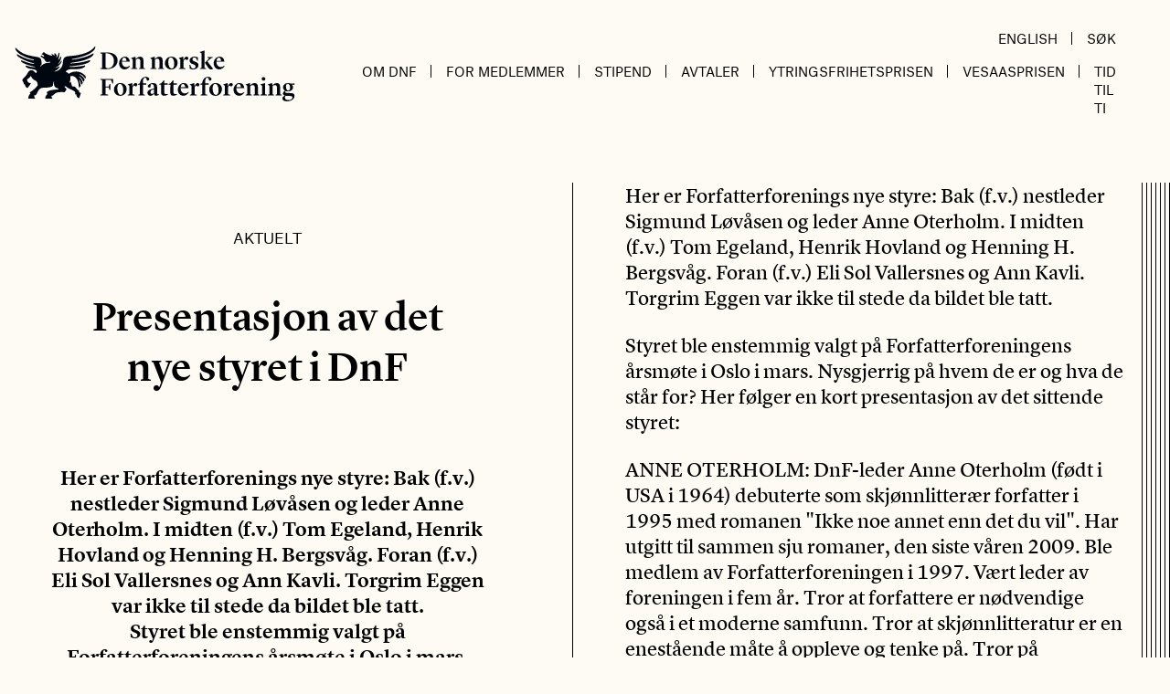

--- FILE ---
content_type: text/html; charset=UTF-8
request_url: https://www.forfatterforeningen.no/artikkel/presentasjon-av-det-nye-styret-i-dnf/
body_size: 15626
content:
<!doctype html>
<html lang="nb-NO">
<head>
	<meta charset="UTF-8">
	<meta name="viewport" content="width=device-width, initial-scale=1">
	<link rel="profile" href="https://gmpg.org/xfn/11">

	<script type="text/javascript" data-cookieconsent="ignore">
	window.dataLayer = window.dataLayer || [];

	function gtag() {
		dataLayer.push(arguments);
	}

	gtag("consent", "default", {
		ad_personalization: "denied",
		ad_storage: "denied",
		ad_user_data: "denied",
		analytics_storage: "denied",
		functionality_storage: "denied",
		personalization_storage: "denied",
		security_storage: "granted",
		wait_for_update: 500,
	});
	gtag("set", "ads_data_redaction", true);
	</script>
<script type="text/javascript"
		id="Cookiebot"
		src="https://consent.cookiebot.com/uc.js"
		data-implementation="wp"
		data-cbid="ffeb6b64-2d92-42b4-a6d4-9ed1639c1c0a"
						data-culture="NB"
				data-blockingmode="auto"
	></script>
<meta name='robots' content='index, follow, max-image-preview:large, max-snippet:-1, max-video-preview:-1' />
	<style>img:is([sizes="auto" i], [sizes^="auto," i]) { contain-intrinsic-size: 3000px 1500px }</style>
	
	<!-- This site is optimized with the Yoast SEO plugin v26.3 - https://yoast.com/wordpress/plugins/seo/ -->
	<title>Presentasjon av det nye styret i DnF - Den norske Forfatterforening</title>
	<link rel="canonical" href="https://www.forfatterforeningen.no/artikkel/presentasjon-av-det-nye-styret-i-dnf/" />
	<meta property="og:locale" content="nb_NO" />
	<meta property="og:type" content="article" />
	<meta property="og:title" content="Presentasjon av det nye styret i DnF - Den norske Forfatterforening" />
	<meta property="og:description" content="Her er Forfatterforenings nye styre: Bak (f.v.) nestleder Sigmund Løvåsen og leder Anne Oterholm. I midten (f.v.) Tom Egeland, Henrik Hovland og Henning H. Bergsvåg. Foran (f.v.) Eli Sol Vallersnes og Ann Kavli. Torgrim Eggen var ikke til stede da bildet ble tatt.  Styret ble enstemmig valgt på Forfatterforeningens årsmøte i Oslo i mars. Nysgjerrig på hvem de er og hva de står for? Her følger en kort presentasjon av det sittende styret:" />
	<meta property="og:url" content="https://www.forfatterforeningen.no/artikkel/presentasjon-av-det-nye-styret-i-dnf/" />
	<meta property="og:site_name" content="Den norske Forfatterforening" />
	<meta property="article:published_time" content="2010-05-30T16:56:50+00:00" />
	<meta property="og:image" content="http://www.forfatterforeningen.no/content/uploads/1970/01/dnfs_nye_styret_minus_torgrim_beskjaert.jpg" />
	<meta property="og:image:width" content="691" />
	<meta property="og:image:height" content="967" />
	<meta property="og:image:type" content="image/jpeg" />
	<meta name="author" content="Tom Egeland" />
	<meta name="twitter:card" content="summary_large_image" />
	<meta name="twitter:label1" content="Skrevet av" />
	<meta name="twitter:data1" content="Tom Egeland" />
	<meta name="twitter:label2" content="Ansl. lesetid" />
	<meta name="twitter:data2" content="4 minutter" />
	<script type="application/ld+json" class="yoast-schema-graph">{"@context":"https://schema.org","@graph":[{"@type":"WebPage","@id":"https://www.forfatterforeningen.no/artikkel/presentasjon-av-det-nye-styret-i-dnf/","url":"https://www.forfatterforeningen.no/artikkel/presentasjon-av-det-nye-styret-i-dnf/","name":"Presentasjon av det nye styret i DnF - Den norske Forfatterforening","isPartOf":{"@id":"https://www.forfatterforeningen.no/#website"},"primaryImageOfPage":{"@id":"https://www.forfatterforeningen.no/artikkel/presentasjon-av-det-nye-styret-i-dnf/#primaryimage"},"image":{"@id":"https://www.forfatterforeningen.no/artikkel/presentasjon-av-det-nye-styret-i-dnf/#primaryimage"},"thumbnailUrl":"https://www.forfatterforeningen.no/content/uploads/1970/01/dnfs_nye_styret_minus_torgrim_beskjaert.jpg","datePublished":"2010-05-30T16:56:50+00:00","author":{"@id":"https://www.forfatterforeningen.no/#/schema/person/f4c9fd4443ee91c705b224a87ec360a8"},"inLanguage":"nb-NO","potentialAction":[{"@type":"ReadAction","target":["https://www.forfatterforeningen.no/artikkel/presentasjon-av-det-nye-styret-i-dnf/"]}]},{"@type":"ImageObject","inLanguage":"nb-NO","@id":"https://www.forfatterforeningen.no/artikkel/presentasjon-av-det-nye-styret-i-dnf/#primaryimage","url":"https://www.forfatterforeningen.no/content/uploads/1970/01/dnfs_nye_styret_minus_torgrim_beskjaert.jpg","contentUrl":"https://www.forfatterforeningen.no/content/uploads/1970/01/dnfs_nye_styret_minus_torgrim_beskjaert.jpg","width":691,"height":967,"caption":"DnFs nye styret minus Torgrim beskjært"},{"@type":"WebSite","@id":"https://www.forfatterforeningen.no/#website","url":"https://www.forfatterforeningen.no/","name":"Den norske Forfatterforening","description":"Forfatter organisasjon","potentialAction":[{"@type":"SearchAction","target":{"@type":"EntryPoint","urlTemplate":"https://www.forfatterforeningen.no/?s={search_term_string}"},"query-input":{"@type":"PropertyValueSpecification","valueRequired":true,"valueName":"search_term_string"}}],"inLanguage":"nb-NO"},{"@type":"Person","@id":"https://www.forfatterforeningen.no/#/schema/person/f4c9fd4443ee91c705b224a87ec360a8","name":"Tom Egeland","image":{"@type":"ImageObject","inLanguage":"nb-NO","@id":"https://www.forfatterforeningen.no/#/schema/person/image/","url":"https://secure.gravatar.com/avatar/58955ee488000ca3be7b974274ce6cc23055a9221cfea893626aeb487b25c923?s=96&d=mm&r=g","contentUrl":"https://secure.gravatar.com/avatar/58955ee488000ca3be7b974274ce6cc23055a9221cfea893626aeb487b25c923?s=96&d=mm&r=g","caption":"Tom Egeland"},"url":"https://www.forfatterforeningen.no/artikkel/author/tom-egeland/"}]}</script>
	<!-- / Yoast SEO plugin. -->


<link rel='dns-prefetch' href='//www.googletagmanager.com' />
<script>
window._wpemojiSettings = {"baseUrl":"https:\/\/s.w.org\/images\/core\/emoji\/16.0.1\/72x72\/","ext":".png","svgUrl":"https:\/\/s.w.org\/images\/core\/emoji\/16.0.1\/svg\/","svgExt":".svg","source":{"concatemoji":"https:\/\/www.forfatterforeningen.no\/wp\/wp-includes\/js\/wp-emoji-release.min.js?ver=6.8.3"}};
/*! This file is auto-generated */
!function(s,n){var o,i,e;function c(e){try{var t={supportTests:e,timestamp:(new Date).valueOf()};sessionStorage.setItem(o,JSON.stringify(t))}catch(e){}}function p(e,t,n){e.clearRect(0,0,e.canvas.width,e.canvas.height),e.fillText(t,0,0);var t=new Uint32Array(e.getImageData(0,0,e.canvas.width,e.canvas.height).data),a=(e.clearRect(0,0,e.canvas.width,e.canvas.height),e.fillText(n,0,0),new Uint32Array(e.getImageData(0,0,e.canvas.width,e.canvas.height).data));return t.every(function(e,t){return e===a[t]})}function u(e,t){e.clearRect(0,0,e.canvas.width,e.canvas.height),e.fillText(t,0,0);for(var n=e.getImageData(16,16,1,1),a=0;a<n.data.length;a++)if(0!==n.data[a])return!1;return!0}function f(e,t,n,a){switch(t){case"flag":return n(e,"\ud83c\udff3\ufe0f\u200d\u26a7\ufe0f","\ud83c\udff3\ufe0f\u200b\u26a7\ufe0f")?!1:!n(e,"\ud83c\udde8\ud83c\uddf6","\ud83c\udde8\u200b\ud83c\uddf6")&&!n(e,"\ud83c\udff4\udb40\udc67\udb40\udc62\udb40\udc65\udb40\udc6e\udb40\udc67\udb40\udc7f","\ud83c\udff4\u200b\udb40\udc67\u200b\udb40\udc62\u200b\udb40\udc65\u200b\udb40\udc6e\u200b\udb40\udc67\u200b\udb40\udc7f");case"emoji":return!a(e,"\ud83e\udedf")}return!1}function g(e,t,n,a){var r="undefined"!=typeof WorkerGlobalScope&&self instanceof WorkerGlobalScope?new OffscreenCanvas(300,150):s.createElement("canvas"),o=r.getContext("2d",{willReadFrequently:!0}),i=(o.textBaseline="top",o.font="600 32px Arial",{});return e.forEach(function(e){i[e]=t(o,e,n,a)}),i}function t(e){var t=s.createElement("script");t.src=e,t.defer=!0,s.head.appendChild(t)}"undefined"!=typeof Promise&&(o="wpEmojiSettingsSupports",i=["flag","emoji"],n.supports={everything:!0,everythingExceptFlag:!0},e=new Promise(function(e){s.addEventListener("DOMContentLoaded",e,{once:!0})}),new Promise(function(t){var n=function(){try{var e=JSON.parse(sessionStorage.getItem(o));if("object"==typeof e&&"number"==typeof e.timestamp&&(new Date).valueOf()<e.timestamp+604800&&"object"==typeof e.supportTests)return e.supportTests}catch(e){}return null}();if(!n){if("undefined"!=typeof Worker&&"undefined"!=typeof OffscreenCanvas&&"undefined"!=typeof URL&&URL.createObjectURL&&"undefined"!=typeof Blob)try{var e="postMessage("+g.toString()+"("+[JSON.stringify(i),f.toString(),p.toString(),u.toString()].join(",")+"));",a=new Blob([e],{type:"text/javascript"}),r=new Worker(URL.createObjectURL(a),{name:"wpTestEmojiSupports"});return void(r.onmessage=function(e){c(n=e.data),r.terminate(),t(n)})}catch(e){}c(n=g(i,f,p,u))}t(n)}).then(function(e){for(var t in e)n.supports[t]=e[t],n.supports.everything=n.supports.everything&&n.supports[t],"flag"!==t&&(n.supports.everythingExceptFlag=n.supports.everythingExceptFlag&&n.supports[t]);n.supports.everythingExceptFlag=n.supports.everythingExceptFlag&&!n.supports.flag,n.DOMReady=!1,n.readyCallback=function(){n.DOMReady=!0}}).then(function(){return e}).then(function(){var e;n.supports.everything||(n.readyCallback(),(e=n.source||{}).concatemoji?t(e.concatemoji):e.wpemoji&&e.twemoji&&(t(e.twemoji),t(e.wpemoji)))}))}((window,document),window._wpemojiSettings);
</script>
<style id='wp-emoji-styles-inline-css'>

	img.wp-smiley, img.emoji {
		display: inline !important;
		border: none !important;
		box-shadow: none !important;
		height: 1em !important;
		width: 1em !important;
		margin: 0 0.07em !important;
		vertical-align: -0.1em !important;
		background: none !important;
		padding: 0 !important;
	}
</style>
<link rel='stylesheet' id='wp-block-library-css' href='https://www.forfatterforeningen.no/wp/wp-includes/css/dist/block-library/style.min.css?ver=6.8.3' media='all' />
<style id='classic-theme-styles-inline-css'>
/*! This file is auto-generated */
.wp-block-button__link{color:#fff;background-color:#32373c;border-radius:9999px;box-shadow:none;text-decoration:none;padding:calc(.667em + 2px) calc(1.333em + 2px);font-size:1.125em}.wp-block-file__button{background:#32373c;color:#fff;text-decoration:none}
</style>
<style id='global-styles-inline-css'>
:root{--wp--preset--aspect-ratio--square: 1;--wp--preset--aspect-ratio--4-3: 4/3;--wp--preset--aspect-ratio--3-4: 3/4;--wp--preset--aspect-ratio--3-2: 3/2;--wp--preset--aspect-ratio--2-3: 2/3;--wp--preset--aspect-ratio--16-9: 16/9;--wp--preset--aspect-ratio--9-16: 9/16;--wp--preset--gradient--vivid-cyan-blue-to-vivid-purple: linear-gradient(135deg,rgba(6,147,227,1) 0%,rgb(155,81,224) 100%);--wp--preset--gradient--light-green-cyan-to-vivid-green-cyan: linear-gradient(135deg,rgb(122,220,180) 0%,rgb(0,208,130) 100%);--wp--preset--gradient--luminous-vivid-amber-to-luminous-vivid-orange: linear-gradient(135deg,rgba(252,185,0,1) 0%,rgba(255,105,0,1) 100%);--wp--preset--gradient--luminous-vivid-orange-to-vivid-red: linear-gradient(135deg,rgba(255,105,0,1) 0%,rgb(207,46,46) 100%);--wp--preset--gradient--very-light-gray-to-cyan-bluish-gray: linear-gradient(135deg,rgb(238,238,238) 0%,rgb(169,184,195) 100%);--wp--preset--gradient--cool-to-warm-spectrum: linear-gradient(135deg,rgb(74,234,220) 0%,rgb(151,120,209) 20%,rgb(207,42,186) 40%,rgb(238,44,130) 60%,rgb(251,105,98) 80%,rgb(254,248,76) 100%);--wp--preset--gradient--blush-light-purple: linear-gradient(135deg,rgb(255,206,236) 0%,rgb(152,150,240) 100%);--wp--preset--gradient--blush-bordeaux: linear-gradient(135deg,rgb(254,205,165) 0%,rgb(254,45,45) 50%,rgb(107,0,62) 100%);--wp--preset--gradient--luminous-dusk: linear-gradient(135deg,rgb(255,203,112) 0%,rgb(199,81,192) 50%,rgb(65,88,208) 100%);--wp--preset--gradient--pale-ocean: linear-gradient(135deg,rgb(255,245,203) 0%,rgb(182,227,212) 50%,rgb(51,167,181) 100%);--wp--preset--gradient--electric-grass: linear-gradient(135deg,rgb(202,248,128) 0%,rgb(113,206,126) 100%);--wp--preset--gradient--midnight: linear-gradient(135deg,rgb(2,3,129) 0%,rgb(40,116,252) 100%);--wp--preset--font-size--small: 13px;--wp--preset--font-size--medium: 20px;--wp--preset--font-size--large: 36px;--wp--preset--font-size--x-large: 42px;--wp--preset--spacing--20: 0.44rem;--wp--preset--spacing--30: 0.67rem;--wp--preset--spacing--40: 1rem;--wp--preset--spacing--50: 1.5rem;--wp--preset--spacing--60: 2.25rem;--wp--preset--spacing--70: 3.38rem;--wp--preset--spacing--80: 5.06rem;--wp--preset--shadow--natural: 6px 6px 9px rgba(0, 0, 0, 0.2);--wp--preset--shadow--deep: 12px 12px 50px rgba(0, 0, 0, 0.4);--wp--preset--shadow--sharp: 6px 6px 0px rgba(0, 0, 0, 0.2);--wp--preset--shadow--outlined: 6px 6px 0px -3px rgba(255, 255, 255, 1), 6px 6px rgba(0, 0, 0, 1);--wp--preset--shadow--crisp: 6px 6px 0px rgba(0, 0, 0, 1);}:where(.is-layout-flex){gap: 0.5em;}:where(.is-layout-grid){gap: 0.5em;}body .is-layout-flex{display: flex;}.is-layout-flex{flex-wrap: wrap;align-items: center;}.is-layout-flex > :is(*, div){margin: 0;}body .is-layout-grid{display: grid;}.is-layout-grid > :is(*, div){margin: 0;}:where(.wp-block-columns.is-layout-flex){gap: 2em;}:where(.wp-block-columns.is-layout-grid){gap: 2em;}:where(.wp-block-post-template.is-layout-flex){gap: 1.25em;}:where(.wp-block-post-template.is-layout-grid){gap: 1.25em;}.has-vivid-cyan-blue-to-vivid-purple-gradient-background{background: var(--wp--preset--gradient--vivid-cyan-blue-to-vivid-purple) !important;}.has-light-green-cyan-to-vivid-green-cyan-gradient-background{background: var(--wp--preset--gradient--light-green-cyan-to-vivid-green-cyan) !important;}.has-luminous-vivid-amber-to-luminous-vivid-orange-gradient-background{background: var(--wp--preset--gradient--luminous-vivid-amber-to-luminous-vivid-orange) !important;}.has-luminous-vivid-orange-to-vivid-red-gradient-background{background: var(--wp--preset--gradient--luminous-vivid-orange-to-vivid-red) !important;}.has-very-light-gray-to-cyan-bluish-gray-gradient-background{background: var(--wp--preset--gradient--very-light-gray-to-cyan-bluish-gray) !important;}.has-cool-to-warm-spectrum-gradient-background{background: var(--wp--preset--gradient--cool-to-warm-spectrum) !important;}.has-blush-light-purple-gradient-background{background: var(--wp--preset--gradient--blush-light-purple) !important;}.has-blush-bordeaux-gradient-background{background: var(--wp--preset--gradient--blush-bordeaux) !important;}.has-luminous-dusk-gradient-background{background: var(--wp--preset--gradient--luminous-dusk) !important;}.has-pale-ocean-gradient-background{background: var(--wp--preset--gradient--pale-ocean) !important;}.has-electric-grass-gradient-background{background: var(--wp--preset--gradient--electric-grass) !important;}.has-midnight-gradient-background{background: var(--wp--preset--gradient--midnight) !important;}.has-small-font-size{font-size: var(--wp--preset--font-size--small) !important;}.has-medium-font-size{font-size: var(--wp--preset--font-size--medium) !important;}.has-large-font-size{font-size: var(--wp--preset--font-size--large) !important;}.has-x-large-font-size{font-size: var(--wp--preset--font-size--x-large) !important;}
:where(.wp-block-post-template.is-layout-flex){gap: 1.25em;}:where(.wp-block-post-template.is-layout-grid){gap: 1.25em;}
:where(.wp-block-columns.is-layout-flex){gap: 2em;}:where(.wp-block-columns.is-layout-grid){gap: 2em;}
:root :where(.wp-block-pullquote){font-size: 1.5em;line-height: 1.6;}
</style>
<link rel='stylesheet' id='wpa-css-css' href='https://www.forfatterforeningen.no/content/plugins/honeypot/includes/css/wpa.css?ver=2.3.04' media='all' />
<link rel='stylesheet' id='forfatterforeningen-stylesheet-css' href='https://www.forfatterforeningen.no/content/themes/forfatterforeningen/dist/index.css?ver=1.0.0' media='all' />
<link rel='stylesheet' id='microthemer-css' href='https://www.forfatterforeningen.no/content/micro-themes/active-styles.css?mts=140&#038;ver=6.8.3' media='all' />
<script src="https://www.forfatterforeningen.no/wp/wp-includes/js/jquery/jquery.min.js?ver=3.7.1" id="jquery-core-js"></script>
<script src="https://www.forfatterforeningen.no/wp/wp-includes/js/jquery/jquery-migrate.min.js?ver=3.4.1" id="jquery-migrate-js"></script>

<!-- Google tag (gtag.js) snippet added by Site Kit -->
<!-- Google Analytics snippet added by Site Kit -->
<script src="https://www.googletagmanager.com/gtag/js?id=GT-T5NM8N8" id="google_gtagjs-js" async></script>
<script id="google_gtagjs-js-after">
window.dataLayer = window.dataLayer || [];function gtag(){dataLayer.push(arguments);}
gtag("set","linker",{"domains":["www.forfatterforeningen.no"]});
gtag("js", new Date());
gtag("set", "developer_id.dZTNiMT", true);
gtag("config", "GT-T5NM8N8");
</script>
<link rel="https://api.w.org/" href="https://www.forfatterforeningen.no/wp-json/" /><link rel="alternate" title="JSON" type="application/json" href="https://www.forfatterforeningen.no/wp-json/wp/v2/posts/8539" /><link rel="EditURI" type="application/rsd+xml" title="RSD" href="https://www.forfatterforeningen.no/wp/xmlrpc.php?rsd" />
<meta name="generator" content="WordPress 6.8.3" />
<link rel='shortlink' href='https://www.forfatterforeningen.no/?p=8539' />
<link rel="alternate" title="oEmbed (JSON)" type="application/json+oembed" href="https://www.forfatterforeningen.no/wp-json/oembed/1.0/embed?url=https%3A%2F%2Fwww.forfatterforeningen.no%2Fartikkel%2Fpresentasjon-av-det-nye-styret-i-dnf%2F" />
<link rel="alternate" title="oEmbed (XML)" type="text/xml+oembed" href="https://www.forfatterforeningen.no/wp-json/oembed/1.0/embed?url=https%3A%2F%2Fwww.forfatterforeningen.no%2Fartikkel%2Fpresentasjon-av-det-nye-styret-i-dnf%2F&#038;format=xml" />
<meta name="generator" content="Site Kit by Google 1.170.0" /></head>

<body class="wp-singular post-template-default single single-post postid-8539 single-format-standard wp-theme-forfatterforeningen mt-8539 mt-post-presentasjon-av-det-nye-styret-i-dnf">

<div id="app" class="site container mx-auto">
    <a class="skip-link screen-reader-text" href="#primary">Hopp til innholdet</a>

    
	<header id="masthead" class="site-header grid grid-cols-8 pr-la md:flex md:justify-between items-center pt-6 pb-6 md:pb-16 font-sans">
		<div class="site-branding col-span-7 md:w-1/3">
							<p class="site-title"><a href="https://www.forfatterforeningen.no/" rel="home">Den norske Forfatterforening</a></p>
						</div><!-- .site-branding -->

        <div class="col-span-1 md:w-2/3 flex justify-end items-center md:items-end flex-col">
            <div class="main-navigation hidden md:flex items-end justify-end w-full">
                <ul id="utility-menu" class="hidden lg:flex"><li id="menu-item-16348" class="menu-item menu-item-type-post_type menu-item-object-page menu-item-16348"><a href="https://www.forfatterforeningen.no/english/">English</a></li>
<li id="menu-item-16387" class="menu-item menu-item-type-custom menu-item-object-custom menu-item-16387"><a href="https://www.forfatterforeningen.no/?s=">Søk</a></li>
</ul>            </div>

            <nav id="site-navigation" class="main-navigation flex items-center md:items-end justify-end w-full">
                
                <aeon-mobile-menu :initial='[{"ID":17222,"post_author":"1","post_date":"2025-08-06 12:55:45","post_date_gmt":"2020-12-03 12:16:14","post_content":"","post_title":"Om DnF","post_excerpt":"","post_status":"publish","comment_status":"closed","ping_status":"closed","post_password":"","post_name":"om-dnf","to_ping":"","pinged":"","post_modified":"2025-08-06 12:55:45","post_modified_gmt":"2025-08-06 10:55:45","post_content_filtered":"","post_parent":0,"guid":"http:\/\/www.forfatterforeningen.no\/?p=17222","menu_order":1,"post_type":"nav_menu_item","post_mime_type":"","comment_count":"0","filter":"raw","db_id":17222,"menu_item_parent":"0","object_id":"17222","object":"custom","type":"custom","type_label":"Tilpasset lenke","title":"Om DnF","url":"#","target":"","attr_title":"","description":"","classes":[""],"xfn":""},{"ID":17223,"post_author":"1","post_date":"2025-08-06 12:55:46","post_date_gmt":"2020-12-03 12:16:14","post_content":"","post_title":"Om foreningen","post_excerpt":"","post_status":"publish","comment_status":"closed","ping_status":"closed","post_password":"","post_name":"om-foreningen","to_ping":"","pinged":"","post_modified":"2025-08-06 12:55:46","post_modified_gmt":"2025-08-06 10:55:46","post_content_filtered":"","post_parent":0,"guid":"http:\/\/www.forfatterforeningen.no\/?p=17223","menu_order":2,"post_type":"nav_menu_item","post_mime_type":"","comment_count":"0","filter":"raw","db_id":17223,"menu_item_parent":"17222","object_id":"8013","object":"page","type":"post_type","type_label":"Side","url":"https:\/\/www.forfatterforeningen.no\/om-dnf\/","title":"Om foreningen","target":"","attr_title":"","description":"","classes":[""],"xfn":""},{"ID":17224,"post_author":"1","post_date":"2025-08-06 12:55:46","post_date_gmt":"2020-12-03 12:16:14","post_content":" ","post_title":"","post_excerpt":"","post_status":"publish","comment_status":"closed","ping_status":"closed","post_password":"","post_name":"17224","to_ping":"","pinged":"","post_modified":"2025-08-06 12:55:46","post_modified_gmt":"2025-08-06 10:55:46","post_content_filtered":"","post_parent":0,"guid":"http:\/\/www.forfatterforeningen.no\/?p=17224","menu_order":3,"post_type":"nav_menu_item","post_mime_type":"","comment_count":"0","filter":"raw","db_id":17224,"menu_item_parent":"17222","object_id":"17092","object":"page","type":"post_type","type_label":"Side","url":"https:\/\/www.forfatterforeningen.no\/medlemmer\/","title":"Medlemmer","target":"","attr_title":"","description":"","classes":[""],"xfn":""},{"ID":17226,"post_author":"1","post_date":"2025-08-06 12:55:46","post_date_gmt":"2020-12-03 12:17:47","post_content":" ","post_title":"","post_excerpt":"","post_status":"publish","comment_status":"closed","ping_status":"closed","post_password":"","post_name":"17226","to_ping":"","pinged":"","post_modified":"2025-08-06 12:55:46","post_modified_gmt":"2025-08-06 10:55:46","post_content_filtered":"","post_parent":0,"guid":"http:\/\/www.forfatterforeningen.no\/?p=17226","menu_order":4,"post_type":"nav_menu_item","post_mime_type":"","comment_count":"0","filter":"raw","db_id":17226,"menu_item_parent":"17222","object_id":"8016","object":"page","type":"post_type","type_label":"Side","url":"https:\/\/www.forfatterforeningen.no\/styret\/","title":"Styret","target":"","attr_title":"","description":"","classes":[""],"xfn":""},{"ID":17239,"post_author":"41","post_date":"2025-08-06 12:55:46","post_date_gmt":"2020-12-03 13:05:00","post_content":" ","post_title":"","post_excerpt":"","post_status":"publish","comment_status":"closed","ping_status":"closed","post_password":"","post_name":"17239","to_ping":"","pinged":"","post_modified":"2025-08-06 12:55:46","post_modified_gmt":"2025-08-06 10:55:46","post_content_filtered":"","post_parent":0,"guid":"http:\/\/www.forfatterforeningen.no\/?p=17239","menu_order":5,"post_type":"nav_menu_item","post_mime_type":"","comment_count":"0","filter":"raw","db_id":17239,"menu_item_parent":"17222","object_id":"8023","object":"page","type":"post_type","type_label":"Side","url":"https:\/\/www.forfatterforeningen.no\/det-litteraere-rad\/","title":"Det litter\u00e6re R\u00e5d","target":"","attr_title":"","description":"","classes":[""],"xfn":""},{"ID":17235,"post_author":"41","post_date":"2025-08-06 12:55:46","post_date_gmt":"2020-12-03 13:05:00","post_content":" ","post_title":"","post_excerpt":"","post_status":"publish","comment_status":"closed","ping_status":"closed","post_password":"","post_name":"17235","to_ping":"","pinged":"","post_modified":"2025-08-06 12:55:46","post_modified_gmt":"2025-08-06 10:55:46","post_content_filtered":"","post_parent":0,"guid":"http:\/\/www.forfatterforeningen.no\/?p=17235","menu_order":6,"post_type":"nav_menu_item","post_mime_type":"","comment_count":"0","filter":"raw","db_id":17235,"menu_item_parent":"17222","object_id":"8128","object":"page","type":"post_type","type_label":"Side","url":"https:\/\/www.forfatterforeningen.no\/opptakskomiteen\/","title":"Opptakskomiteen","target":"","attr_title":"","description":"","classes":[""],"xfn":""},{"ID":17236,"post_author":"41","post_date":"2025-08-06 12:55:46","post_date_gmt":"2020-12-03 13:05:00","post_content":" ","post_title":"","post_excerpt":"","post_status":"publish","comment_status":"closed","ping_status":"closed","post_password":"","post_name":"17236","to_ping":"","pinged":"","post_modified":"2025-08-06 12:55:46","post_modified_gmt":"2025-08-06 10:55:46","post_content_filtered":"","post_parent":0,"guid":"http:\/\/www.forfatterforeningen.no\/?p=17236","menu_order":7,"post_type":"nav_menu_item","post_mime_type":"","comment_count":"0","filter":"raw","db_id":17236,"menu_item_parent":"17222","object_id":"8029","object":"page","type":"post_type","type_label":"Side","url":"https:\/\/www.forfatterforeningen.no\/internasjonalt-utvalg\/","title":"Internasjonalt Utvalg","target":"","attr_title":"","description":"","classes":[""],"xfn":""},{"ID":28490,"post_author":"41","post_date":"2025-08-06 12:55:46","post_date_gmt":"2025-08-06 10:55:46","post_content":" ","post_title":"","post_excerpt":"","post_status":"publish","comment_status":"closed","ping_status":"closed","post_password":"","post_name":"28490","to_ping":"","pinged":"","post_modified":"2025-08-06 12:55:46","post_modified_gmt":"2025-08-06 10:55:46","post_content_filtered":"","post_parent":0,"guid":"https:\/\/www.forfatterforeningen.no\/?p=28490","menu_order":8,"post_type":"nav_menu_item","post_mime_type":"","comment_count":"0","filter":"raw","db_id":28490,"menu_item_parent":"17222","object_id":"28488","object":"page","type":"post_type","type_label":"Side","url":"https:\/\/www.forfatterforeningen.no\/fagkomiteen\/","title":"Fagkomiteen","target":"","attr_title":"","description":"","classes":[""],"xfn":""},{"ID":17253,"post_author":"41","post_date":"2025-08-06 12:55:46","post_date_gmt":"2020-12-03 13:26:23","post_content":" ","post_title":"","post_excerpt":"","post_status":"publish","comment_status":"closed","ping_status":"closed","post_password":"","post_name":"17253","to_ping":"","pinged":"","post_modified":"2025-08-06 12:55:46","post_modified_gmt":"2025-08-06 10:55:46","post_content_filtered":"","post_parent":0,"guid":"http:\/\/www.forfatterforeningen.no\/?p=17253","menu_order":9,"post_type":"nav_menu_item","post_mime_type":"","comment_count":"0","filter":"raw","db_id":17253,"menu_item_parent":"17222","object_id":"17251","object":"page","type":"post_type","type_label":"Side","url":"https:\/\/www.forfatterforeningen.no\/internasjonalt-arbeid\/","title":"Internasjonalt arbeid","target":"","attr_title":"","description":"","classes":[""],"xfn":""},{"ID":19447,"post_author":"41","post_date":"2025-08-06 12:55:46","post_date_gmt":"2021-08-18 08:55:24","post_content":" ","post_title":"","post_excerpt":"","post_status":"publish","comment_status":"closed","ping_status":"closed","post_password":"","post_name":"19447","to_ping":"","pinged":"","post_modified":"2025-08-06 12:55:46","post_modified_gmt":"2025-08-06 10:55:46","post_content_filtered":"","post_parent":0,"guid":"https:\/\/www.forfatterforeningen.no\/?p=19447","menu_order":10,"post_type":"nav_menu_item","post_mime_type":"","comment_count":"0","filter":"raw","db_id":19447,"menu_item_parent":"17222","object_id":"19445","object":"page","type":"post_type","type_label":"Side","url":"https:\/\/www.forfatterforeningen.no\/valgkomiteen\/","title":"Valgkomiteen","target":"","attr_title":"","description":"","classes":[""],"xfn":""},{"ID":17237,"post_author":"41","post_date":"2025-08-06 12:55:46","post_date_gmt":"2020-12-03 13:05:00","post_content":" ","post_title":"","post_excerpt":"","post_status":"publish","comment_status":"closed","ping_status":"closed","post_password":"","post_name":"17237","to_ping":"","pinged":"","post_modified":"2025-08-06 12:55:46","post_modified_gmt":"2025-08-06 10:55:46","post_content_filtered":"","post_parent":8013,"guid":"http:\/\/www.forfatterforeningen.no\/?p=17237","menu_order":11,"post_type":"nav_menu_item","post_mime_type":"","comment_count":"0","filter":"raw","db_id":17237,"menu_item_parent":"17222","object_id":"17231","object":"page","type":"post_type","type_label":"Side","url":"https:\/\/www.forfatterforeningen.no\/om-dnf\/politisk-arbeid\/","title":"Politisk arbeid","target":"","attr_title":"","description":"","classes":[""],"xfn":""},{"ID":25919,"post_author":"41","post_date":"2025-08-06 12:55:46","post_date_gmt":"2024-04-17 11:24:29","post_content":" ","post_title":"","post_excerpt":"","post_status":"publish","comment_status":"closed","ping_status":"closed","post_password":"","post_name":"25919","to_ping":"","pinged":"","post_modified":"2025-08-06 12:55:46","post_modified_gmt":"2025-08-06 10:55:46","post_content_filtered":"","post_parent":0,"guid":"https:\/\/www.forfatterforeningen.no\/?p=25919","menu_order":12,"post_type":"nav_menu_item","post_mime_type":"","comment_count":"0","filter":"raw","db_id":25919,"menu_item_parent":"17222","object_id":"64","object":"category","type":"taxonomy","type_label":"Kategori","url":"https:\/\/www.forfatterforeningen.no\/kategori\/lederbrev\/","title":"Lederbrev","target":"","attr_title":"","description":"","classes":[""],"xfn":""},{"ID":17281,"post_author":"41","post_date":"2025-08-06 12:55:46","post_date_gmt":"2020-12-04 13:03:03","post_content":" ","post_title":"","post_excerpt":"","post_status":"publish","comment_status":"closed","ping_status":"closed","post_password":"","post_name":"17281","to_ping":"","pinged":"","post_modified":"2025-08-06 12:55:46","post_modified_gmt":"2025-08-06 10:55:46","post_content_filtered":"","post_parent":0,"guid":"http:\/\/www.forfatterforeningen.no\/?p=17281","menu_order":13,"post_type":"nav_menu_item","post_mime_type":"","comment_count":"0","filter":"raw","db_id":17281,"menu_item_parent":"17222","object_id":"17279","object":"page","type":"post_type","type_label":"Side","url":"https:\/\/www.forfatterforeningen.no\/vedtekter-2\/","title":"Vedtekter","target":"","attr_title":"","description":"","classes":[""],"xfn":""},{"ID":17238,"post_author":"41","post_date":"2025-08-06 12:55:46","post_date_gmt":"2020-12-03 13:05:00","post_content":" ","post_title":"","post_excerpt":"","post_status":"publish","comment_status":"closed","ping_status":"closed","post_password":"","post_name":"17238","to_ping":"","pinged":"","post_modified":"2025-08-06 12:55:46","post_modified_gmt":"2025-08-06 10:55:46","post_content_filtered":"","post_parent":0,"guid":"http:\/\/www.forfatterforeningen.no\/?p=17238","menu_order":14,"post_type":"nav_menu_item","post_mime_type":"","comment_count":"0","filter":"raw","db_id":17238,"menu_item_parent":"17222","object_id":"8121","object":"page","type":"post_type","type_label":"Side","url":"https:\/\/www.forfatterforeningen.no\/publikasjoner\/","title":"Publikasjoner","target":"","attr_title":"","description":"","classes":[""],"xfn":""},{"ID":16363,"post_author":"1","post_date":"2025-08-06 12:55:46","post_date_gmt":"2020-11-19 11:11:08","post_content":"","post_title":"For medlemmer","post_excerpt":"","post_status":"publish","comment_status":"closed","ping_status":"closed","post_password":"","post_name":"for-medlemmer","to_ping":"","pinged":"","post_modified":"2025-08-06 12:55:46","post_modified_gmt":"2025-08-06 10:55:46","post_content_filtered":"","post_parent":0,"guid":"http:\/\/www.forfatterforeningen.no\/?p=16363","menu_order":15,"post_type":"nav_menu_item","post_mime_type":"","comment_count":"0","filter":"raw","db_id":16363,"menu_item_parent":"0","object_id":"16363","object":"custom","type":"custom","type_label":"Tilpasset lenke","title":"For medlemmer","url":"#","target":"","attr_title":"","description":"","classes":[""],"xfn":""},{"ID":17242,"post_author":"41","post_date":"2025-08-06 12:55:46","post_date_gmt":"2020-12-03 13:10:09","post_content":" ","post_title":"","post_excerpt":"","post_status":"publish","comment_status":"closed","ping_status":"closed","post_password":"","post_name":"17242","to_ping":"","pinged":"","post_modified":"2025-08-06 12:55:46","post_modified_gmt":"2025-08-06 10:55:46","post_content_filtered":"","post_parent":0,"guid":"http:\/\/www.forfatterforeningen.no\/?p=17242","menu_order":16,"post_type":"nav_menu_item","post_mime_type":"","comment_count":"0","filter":"raw","db_id":17242,"menu_item_parent":"16363","object_id":"17240","object":"page","type":"post_type","type_label":"Side","url":"https:\/\/www.forfatterforeningen.no\/arrangementer\/","title":"Arrangementer","target":"","attr_title":"","description":"","classes":[""],"xfn":""},{"ID":17247,"post_author":"41","post_date":"2025-08-06 12:55:46","post_date_gmt":"2020-12-03 13:17:21","post_content":" ","post_title":"","post_excerpt":"","post_status":"publish","comment_status":"closed","ping_status":"closed","post_password":"","post_name":"17247","to_ping":"","pinged":"","post_modified":"2025-08-06 12:55:46","post_modified_gmt":"2025-08-06 10:55:46","post_content_filtered":"","post_parent":0,"guid":"http:\/\/www.forfatterforeningen.no\/?p=17247","menu_order":17,"post_type":"nav_menu_item","post_mime_type":"","comment_count":"0","filter":"raw","db_id":17247,"menu_item_parent":"16363","object_id":"17243","object":"page","type":"post_type","type_label":"Side","url":"https:\/\/www.forfatterforeningen.no\/skriveplasser-og-forfatterboliger\/","title":"Skriveplasser og forfatterboliger","target":"","attr_title":"","description":"","classes":[""],"xfn":""},{"ID":17248,"post_author":"41","post_date":"2025-08-06 12:55:46","post_date_gmt":"2020-12-03 13:17:21","post_content":" ","post_title":"","post_excerpt":"","post_status":"publish","comment_status":"closed","ping_status":"closed","post_password":"","post_name":"17248","to_ping":"","pinged":"","post_modified":"2025-08-06 12:55:46","post_modified_gmt":"2025-08-06 10:55:46","post_content_filtered":"","post_parent":0,"guid":"http:\/\/www.forfatterforeningen.no\/?p=17248","menu_order":18,"post_type":"nav_menu_item","post_mime_type":"","comment_count":"0","filter":"raw","db_id":17248,"menu_item_parent":"16363","object_id":"17245","object":"page","type":"post_type","type_label":"Side","url":"https:\/\/www.forfatterforeningen.no\/rettigheter-og-retningslinjer\/","title":"Sosiale rettigheter, skatt og \u00f8konomi","target":"","attr_title":"","description":"","classes":[""],"xfn":""},{"ID":17983,"post_author":"41","post_date":"2025-08-06 12:55:46","post_date_gmt":"2021-01-05 10:24:15","post_content":" ","post_title":"","post_excerpt":"","post_status":"publish","comment_status":"closed","ping_status":"closed","post_password":"","post_name":"17983","to_ping":"","pinged":"","post_modified":"2025-08-06 12:55:46","post_modified_gmt":"2025-08-06 10:55:46","post_content_filtered":"","post_parent":0,"guid":"http:\/\/www.forfatterforeningen.no\/?p=17983","menu_order":19,"post_type":"nav_menu_item","post_mime_type":"","comment_count":"0","filter":"raw","db_id":17983,"menu_item_parent":"16363","object_id":"17977","object":"page","type":"post_type","type_label":"Side","url":"https:\/\/www.forfatterforeningen.no\/seksuell-trakassering\/","title":"Seksuell trakassering","target":"","attr_title":"","description":"","classes":[""],"xfn":""},{"ID":20289,"post_author":"41","post_date":"2025-08-06 12:55:46","post_date_gmt":"2021-12-13 10:36:22","post_content":" ","post_title":"","post_excerpt":"","post_status":"publish","comment_status":"closed","ping_status":"closed","post_password":"","post_name":"20289","to_ping":"","pinged":"","post_modified":"2025-08-06 12:55:46","post_modified_gmt":"2025-08-06 10:55:46","post_content_filtered":"","post_parent":0,"guid":"https:\/\/www.forfatterforeningen.no\/?p=20289","menu_order":20,"post_type":"nav_menu_item","post_mime_type":"","comment_count":"0","filter":"raw","db_id":20289,"menu_item_parent":"16363","object_id":"20287","object":"page","type":"post_type","type_label":"Side","url":"https:\/\/www.forfatterforeningen.no\/solidaritetsfondet\/","title":"Solidaritetsfondet","target":"","attr_title":"","description":"","classes":[""],"xfn":""},{"ID":21055,"post_author":"41","post_date":"2025-08-06 12:55:46","post_date_gmt":"2022-05-23 08:48:54","post_content":" ","post_title":"","post_excerpt":"","post_status":"publish","comment_status":"closed","ping_status":"closed","post_password":"","post_name":"21055","to_ping":"","pinged":"","post_modified":"2025-08-06 12:55:46","post_modified_gmt":"2025-08-06 10:55:46","post_content_filtered":"","post_parent":0,"guid":"https:\/\/www.forfatterforeningen.no\/?p=21055","menu_order":21,"post_type":"nav_menu_item","post_mime_type":"","comment_count":"0","filter":"raw","db_id":21055,"menu_item_parent":"16363","object_id":"21052","object":"page","type":"post_type","type_label":"Side","url":"https:\/\/www.forfatterforeningen.no\/forkortelser-og-forklaringer\/","title":"Forkortelser og forklaringer","target":"","attr_title":"","description":"","classes":[""],"xfn":""},{"ID":21061,"post_author":"41","post_date":"2025-08-06 12:55:46","post_date_gmt":"2022-05-25 11:29:08","post_content":" ","post_title":"","post_excerpt":"","post_status":"publish","comment_status":"closed","ping_status":"closed","post_password":"","post_name":"21061","to_ping":"","pinged":"","post_modified":"2025-08-06 12:55:46","post_modified_gmt":"2025-08-06 10:55:46","post_content_filtered":"","post_parent":0,"guid":"https:\/\/www.forfatterforeningen.no\/?p=21061","menu_order":22,"post_type":"nav_menu_item","post_mime_type":"","comment_count":"0","filter":"raw","db_id":21061,"menu_item_parent":"16363","object_id":"21059","object":"page","type":"post_type","type_label":"Side","url":"https:\/\/www.forfatterforeningen.no\/viktige-datoer\/","title":"Viktige datoer","target":"","attr_title":"","description":"","classes":[""],"xfn":""},{"ID":25773,"post_author":"1","post_date":"2025-08-06 12:55:46","post_date_gmt":"2024-04-11 08:43:17","post_content":" ","post_title":"","post_excerpt":"","post_status":"publish","comment_status":"closed","ping_status":"closed","post_password":"","post_name":"25773","to_ping":"","pinged":"","post_modified":"2025-08-06 12:55:46","post_modified_gmt":"2025-08-06 10:55:46","post_content_filtered":"","post_parent":0,"guid":"https:\/\/www.forfatterforeningen.no\/?p=25773","menu_order":23,"post_type":"nav_menu_item","post_mime_type":"","comment_count":"0","filter":"raw","db_id":25773,"menu_item_parent":"16363","object_id":"54","object":"category","type":"taxonomy","type_label":"Kategori","url":"https:\/\/www.forfatterforeningen.no\/kategori\/mot-medlemmer\/","title":"M\u00f8t nye medlemmer","target":"","attr_title":"","description":"","classes":[""],"xfn":""},{"ID":25780,"post_author":"41","post_date":"2025-08-06 12:55:46","post_date_gmt":"2024-04-11 10:53:08","post_content":" ","post_title":"","post_excerpt":"","post_status":"publish","comment_status":"closed","ping_status":"closed","post_password":"","post_name":"25780","to_ping":"","pinged":"","post_modified":"2025-08-06 12:55:46","post_modified_gmt":"2025-08-06 10:55:46","post_content_filtered":"","post_parent":0,"guid":"https:\/\/www.forfatterforeningen.no\/?p=25780","menu_order":24,"post_type":"nav_menu_item","post_mime_type":"","comment_count":"0","filter":"raw","db_id":25780,"menu_item_parent":"16363","object_id":"63","object":"category","type":"taxonomy","type_label":"Kategori","url":"https:\/\/www.forfatterforeningen.no\/kategori\/skriverommet\/","title":"Skriverommet","target":"","attr_title":"","description":"","classes":[""],"xfn":""},{"ID":17706,"post_author":"1","post_date":"2025-08-06 12:55:46","post_date_gmt":"2020-12-11 12:07:28","post_content":"","post_title":"Stipend","post_excerpt":"","post_status":"publish","comment_status":"closed","ping_status":"closed","post_password":"","post_name":"stipend","to_ping":"","pinged":"","post_modified":"2025-08-06 12:55:46","post_modified_gmt":"2025-08-06 10:55:46","post_content_filtered":"","post_parent":0,"guid":"http:\/\/www.forfatterforeningen.no\/?p=17706","menu_order":25,"post_type":"nav_menu_item","post_mime_type":"","comment_count":"0","filter":"raw","db_id":17706,"menu_item_parent":"0","object_id":"17706","object":"custom","type":"custom","type_label":"Tilpasset lenke","title":"Stipend","url":"#","target":"","attr_title":"","description":"","classes":[""],"xfn":""},{"ID":17258,"post_author":"41","post_date":"2025-08-06 12:55:46","post_date_gmt":"2020-12-04 09:31:47","post_content":" ","post_title":"","post_excerpt":"","post_status":"publish","comment_status":"closed","ping_status":"closed","post_password":"","post_name":"17258","to_ping":"","pinged":"","post_modified":"2025-08-06 12:55:46","post_modified_gmt":"2025-08-06 10:55:46","post_content_filtered":"","post_parent":0,"guid":"http:\/\/www.forfatterforeningen.no\/?p=17258","menu_order":26,"post_type":"nav_menu_item","post_mime_type":"","comment_count":"0","filter":"raw","db_id":17258,"menu_item_parent":"17706","object_id":"17256","object":"page","type":"post_type","type_label":"Side","url":"https:\/\/www.forfatterforeningen.no\/aktuelle-utlysninger\/","title":"Aktuelle utlysninger","target":"","attr_title":"","description":"","classes":[""],"xfn":""},{"ID":17261,"post_author":"41","post_date":"2025-08-06 12:55:46","post_date_gmt":"2020-12-04 09:50:26","post_content":" ","post_title":"","post_excerpt":"","post_status":"publish","comment_status":"closed","ping_status":"closed","post_password":"","post_name":"17261","to_ping":"","pinged":"","post_modified":"2025-08-06 12:55:46","post_modified_gmt":"2025-08-06 10:55:46","post_content_filtered":"","post_parent":0,"guid":"http:\/\/www.forfatterforeningen.no\/?p=17261","menu_order":27,"post_type":"nav_menu_item","post_mime_type":"","comment_count":"0","filter":"raw","db_id":17261,"menu_item_parent":"17706","object_id":"17259","object":"page","type":"post_type","type_label":"Side","url":"https:\/\/www.forfatterforeningen.no\/oversikt-stipend\/","title":"Oversikt stipend","target":"","attr_title":"","description":"","classes":[""],"xfn":""},{"ID":16365,"post_author":"1","post_date":"2025-08-06 12:55:46","post_date_gmt":"2020-11-19 11:11:08","post_content":" ","post_title":"","post_excerpt":"","post_status":"publish","comment_status":"closed","ping_status":"closed","post_password":"","post_name":"16365","to_ping":"","pinged":"","post_modified":"2025-08-06 12:55:46","post_modified_gmt":"2025-08-06 10:55:46","post_content_filtered":"","post_parent":0,"guid":"http:\/\/www.forfatterforeningen.no\/?p=16365","menu_order":28,"post_type":"nav_menu_item","post_mime_type":"","comment_count":"0","filter":"raw","db_id":16365,"menu_item_parent":"0","object_id":"8040","object":"page","type":"post_type","type_label":"Side","url":"https:\/\/www.forfatterforeningen.no\/avtaler\/","title":"Avtaler","target":"","attr_title":"","description":"","classes":[""],"xfn":""},{"ID":16366,"post_author":"1","post_date":"2025-08-06 12:55:46","post_date_gmt":"2020-11-19 11:11:08","post_content":"","post_title":"Ytringsfrihetsprisen","post_excerpt":"","post_status":"publish","comment_status":"closed","ping_status":"closed","post_password":"","post_name":"ytringsfrihetsprisen","to_ping":"","pinged":"","post_modified":"2025-08-06 12:55:46","post_modified_gmt":"2025-08-06 10:55:46","post_content_filtered":"","post_parent":0,"guid":"http:\/\/www.forfatterforeningen.no\/?p=16366","menu_order":29,"post_type":"nav_menu_item","post_mime_type":"","comment_count":"0","filter":"raw","db_id":16366,"menu_item_parent":"0","object_id":"16366","object":"custom","type":"custom","type_label":"Tilpasset lenke","title":"Ytringsfrihetsprisen","url":"#","target":"","attr_title":"","description":"","classes":[""],"xfn":""},{"ID":17255,"post_author":"41","post_date":"2025-08-06 12:55:46","post_date_gmt":"2020-12-03 13:26:23","post_content":" ","post_title":"","post_excerpt":"","post_status":"publish","comment_status":"closed","ping_status":"closed","post_password":"","post_name":"17255","to_ping":"","pinged":"","post_modified":"2025-08-06 12:55:46","post_modified_gmt":"2025-08-06 10:55:46","post_content_filtered":"","post_parent":0,"guid":"http:\/\/www.forfatterforeningen.no\/?p=17255","menu_order":30,"post_type":"nav_menu_item","post_mime_type":"","comment_count":"0","filter":"raw","db_id":17255,"menu_item_parent":"16366","object_id":"17249","object":"page","type":"post_type","type_label":"Side","url":"https:\/\/www.forfatterforeningen.no\/om-ytringsfrihetprisen\/","title":"Om Ytringsfrihetprisen","target":"","attr_title":"","description":"","classes":[""],"xfn":""},{"ID":25115,"post_author":"41","post_date":"2025-08-06 12:55:46","post_date_gmt":"2024-01-25 13:47:19","post_content":" ","post_title":"","post_excerpt":"","post_status":"publish","comment_status":"closed","ping_status":"closed","post_password":"","post_name":"25115","to_ping":"","pinged":"","post_modified":"2025-08-06 12:55:46","post_modified_gmt":"2025-08-06 10:55:46","post_content_filtered":"","post_parent":0,"guid":"https:\/\/www.forfatterforeningen.no\/?p=25115","menu_order":31,"post_type":"nav_menu_item","post_mime_type":"","comment_count":"0","filter":"raw","db_id":25115,"menu_item_parent":"16366","object_id":"25112","object":"page","type":"post_type","type_label":"Side","url":"https:\/\/www.forfatterforeningen.no\/historikk-ytringsfrihetsprisen\/","title":"Historikk Ytringsfrihetsprisen","target":"","attr_title":"","description":"","classes":[""],"xfn":""},{"ID":25119,"post_author":"41","post_date":"2025-08-06 12:55:46","post_date_gmt":"2024-01-25 14:00:08","post_content":" ","post_title":"","post_excerpt":"","post_status":"publish","comment_status":"closed","ping_status":"closed","post_password":"","post_name":"25119","to_ping":"","pinged":"","post_modified":"2025-08-06 12:55:46","post_modified_gmt":"2025-08-06 10:55:46","post_content_filtered":"","post_parent":0,"guid":"https:\/\/www.forfatterforeningen.no\/?p=25119","menu_order":32,"post_type":"nav_menu_item","post_mime_type":"","comment_count":"0","filter":"raw","db_id":25119,"menu_item_parent":"16366","object_id":"25116","object":"page","type":"post_type","type_label":"Side","url":"https:\/\/www.forfatterforeningen.no\/intervjuer-tidligere-vinnere\/","title":"Intervjuer tidligere vinnere","target":"","attr_title":"","description":"","classes":[""],"xfn":""},{"ID":17457,"post_author":"41","post_date":"2025-08-06 12:55:46","post_date_gmt":"2020-12-08 14:21:21","post_content":" ","post_title":"","post_excerpt":"","post_status":"publish","comment_status":"closed","ping_status":"closed","post_password":"","post_name":"17457","to_ping":"","pinged":"","post_modified":"2025-08-06 12:55:46","post_modified_gmt":"2025-08-06 10:55:46","post_content_filtered":"","post_parent":0,"guid":"http:\/\/www.forfatterforeningen.no\/?p=17457","menu_order":33,"post_type":"nav_menu_item","post_mime_type":"","comment_count":"0","filter":"raw","db_id":17457,"menu_item_parent":"0","object_id":"17455","object":"page","type":"post_type","type_label":"Side","url":"https:\/\/www.forfatterforeningen.no\/vesaasprisen\/","title":"Vesaasprisen","target":"","attr_title":"","description":"","classes":[""],"xfn":""},{"ID":27474,"post_author":"41","post_date":"2025-08-06 12:55:46","post_date_gmt":"2025-01-28 14:10:20","post_content":" ","post_title":"","post_excerpt":"","post_status":"publish","comment_status":"closed","ping_status":"closed","post_password":"","post_name":"27474","to_ping":"","pinged":"","post_modified":"2025-08-06 12:55:46","post_modified_gmt":"2025-08-06 10:55:46","post_content_filtered":"","post_parent":0,"guid":"https:\/\/www.forfatterforeningen.no\/?p=27474","menu_order":34,"post_type":"nav_menu_item","post_mime_type":"","comment_count":"0","filter":"raw","db_id":27474,"menu_item_parent":"0","object_id":"27453","object":"page","type":"post_type","type_label":"Side","url":"https:\/\/www.forfatterforeningen.no\/tid-til-ti\/","title":"Tid til ti","target":"","attr_title":"","description":"","classes":[""],"xfn":""},{"ID":16348,"post_author":"1","post_date":"2020-11-11 16:05:27","post_date_gmt":"2020-11-11 16:05:27","post_content":" ","post_title":"","post_excerpt":"","post_status":"publish","comment_status":"closed","ping_status":"closed","post_password":"","post_name":"16348","to_ping":"","pinged":"","post_modified":"2020-12-14 23:40:16","post_modified_gmt":"2020-12-14 22:40:16","post_content_filtered":"","post_parent":0,"guid":"http:\/\/localhost:8097\/?p=16348","menu_order":1,"post_type":"nav_menu_item","post_mime_type":"","comment_count":"0","filter":"raw","db_id":16348,"menu_item_parent":"0","object_id":"8034","object":"page","type":"post_type","type_label":"Side","url":"https:\/\/www.forfatterforeningen.no\/english\/","title":"English","target":"","attr_title":"","description":"","classes":[""],"xfn":""},{"ID":16387,"post_author":"1","post_date":"2020-11-20 09:26:47","post_date_gmt":"2020-11-20 08:26:47","post_content":"","post_title":"S\u00f8k","post_excerpt":"","post_status":"publish","comment_status":"closed","ping_status":"closed","post_password":"","post_name":"sok","to_ping":"","pinged":"","post_modified":"2020-12-14 23:40:16","post_modified_gmt":"2020-12-14 22:40:16","post_content_filtered":"","post_parent":0,"guid":"http:\/\/www.forfatterforeningen.no\/2020\/11\/20\/sok\/","menu_order":2,"post_type":"nav_menu_item","post_mime_type":"","comment_count":"0","filter":"raw","db_id":16387,"menu_item_parent":"0","object_id":"16387","object":"custom","type":"custom","type_label":"Tilpasset lenke","title":"S\u00f8k","url":"https:\/\/www.forfatterforeningen.no\/?s=","target":"","attr_title":"","description":"","classes":[""],"xfn":""}]' class="lg:hidden"></aeon-mobile-menu>
                                <ul id="primary-menu" class="hidden lg:flex"><li id="menu-item-17222" class="menu-item menu-item-type-custom menu-item-object-custom menu-item-has-children menu-item-17222"><a href="#">Om DnF</a>
<ul class="sub-menu">
	<li id="menu-item-17223" class="menu-item menu-item-type-post_type menu-item-object-page menu-item-17223"><a href="https://www.forfatterforeningen.no/om-dnf/">Om foreningen</a></li>
	<li id="menu-item-17224" class="menu-item menu-item-type-post_type menu-item-object-page menu-item-17224"><a href="https://www.forfatterforeningen.no/medlemmer/">Medlemmer</a></li>
	<li id="menu-item-17226" class="menu-item menu-item-type-post_type menu-item-object-page menu-item-17226"><a href="https://www.forfatterforeningen.no/styret/">Styret</a></li>
	<li id="menu-item-17239" class="menu-item menu-item-type-post_type menu-item-object-page menu-item-17239"><a href="https://www.forfatterforeningen.no/det-litteraere-rad/">Det litterære Råd</a></li>
	<li id="menu-item-17235" class="menu-item menu-item-type-post_type menu-item-object-page menu-item-17235"><a href="https://www.forfatterforeningen.no/opptakskomiteen/">Opptakskomiteen</a></li>
	<li id="menu-item-17236" class="menu-item menu-item-type-post_type menu-item-object-page menu-item-17236"><a href="https://www.forfatterforeningen.no/internasjonalt-utvalg/">Internasjonalt Utvalg</a></li>
	<li id="menu-item-28490" class="menu-item menu-item-type-post_type menu-item-object-page menu-item-28490"><a href="https://www.forfatterforeningen.no/fagkomiteen/">Fagkomiteen</a></li>
	<li id="menu-item-17253" class="menu-item menu-item-type-post_type menu-item-object-page menu-item-17253"><a href="https://www.forfatterforeningen.no/internasjonalt-arbeid/">Internasjonalt arbeid</a></li>
	<li id="menu-item-19447" class="menu-item menu-item-type-post_type menu-item-object-page menu-item-19447"><a href="https://www.forfatterforeningen.no/valgkomiteen/">Valgkomiteen</a></li>
	<li id="menu-item-17237" class="menu-item menu-item-type-post_type menu-item-object-page menu-item-17237"><a href="https://www.forfatterforeningen.no/om-dnf/politisk-arbeid/">Politisk arbeid</a></li>
	<li id="menu-item-25919" class="menu-item menu-item-type-taxonomy menu-item-object-category menu-item-25919"><a href="https://www.forfatterforeningen.no/kategori/lederbrev/">Lederbrev</a></li>
	<li id="menu-item-17281" class="menu-item menu-item-type-post_type menu-item-object-page menu-item-17281"><a href="https://www.forfatterforeningen.no/vedtekter-2/">Vedtekter</a></li>
	<li id="menu-item-17238" class="menu-item menu-item-type-post_type menu-item-object-page menu-item-17238"><a href="https://www.forfatterforeningen.no/publikasjoner/">Publikasjoner</a></li>
</ul>
</li>
<li id="menu-item-16363" class="menu-item menu-item-type-custom menu-item-object-custom menu-item-has-children menu-item-16363"><a href="#">For medlemmer</a>
<ul class="sub-menu">
	<li id="menu-item-17242" class="menu-item menu-item-type-post_type menu-item-object-page menu-item-17242"><a href="https://www.forfatterforeningen.no/arrangementer/">Arrangementer</a></li>
	<li id="menu-item-17247" class="menu-item menu-item-type-post_type menu-item-object-page menu-item-17247"><a href="https://www.forfatterforeningen.no/skriveplasser-og-forfatterboliger/">Skriveplasser og forfatterboliger</a></li>
	<li id="menu-item-17248" class="menu-item menu-item-type-post_type menu-item-object-page menu-item-17248"><a href="https://www.forfatterforeningen.no/rettigheter-og-retningslinjer/">Sosiale rettigheter, skatt og økonomi</a></li>
	<li id="menu-item-17983" class="menu-item menu-item-type-post_type menu-item-object-page menu-item-17983"><a href="https://www.forfatterforeningen.no/seksuell-trakassering/">Seksuell trakassering</a></li>
	<li id="menu-item-20289" class="menu-item menu-item-type-post_type menu-item-object-page menu-item-20289"><a href="https://www.forfatterforeningen.no/solidaritetsfondet/">Solidaritetsfondet</a></li>
	<li id="menu-item-21055" class="menu-item menu-item-type-post_type menu-item-object-page menu-item-21055"><a href="https://www.forfatterforeningen.no/forkortelser-og-forklaringer/">Forkortelser og forklaringer</a></li>
	<li id="menu-item-21061" class="menu-item menu-item-type-post_type menu-item-object-page menu-item-21061"><a href="https://www.forfatterforeningen.no/viktige-datoer/">Viktige datoer</a></li>
	<li id="menu-item-25773" class="menu-item menu-item-type-taxonomy menu-item-object-category menu-item-25773"><a href="https://www.forfatterforeningen.no/kategori/mot-medlemmer/">Møt nye medlemmer</a></li>
	<li id="menu-item-25780" class="menu-item menu-item-type-taxonomy menu-item-object-category menu-item-25780"><a href="https://www.forfatterforeningen.no/kategori/skriverommet/">Skriverommet</a></li>
</ul>
</li>
<li id="menu-item-17706" class="menu-item menu-item-type-custom menu-item-object-custom menu-item-has-children menu-item-17706"><a href="#">Stipend</a>
<ul class="sub-menu">
	<li id="menu-item-17258" class="menu-item menu-item-type-post_type menu-item-object-page menu-item-17258"><a href="https://www.forfatterforeningen.no/aktuelle-utlysninger/">Aktuelle utlysninger</a></li>
	<li id="menu-item-17261" class="menu-item menu-item-type-post_type menu-item-object-page menu-item-17261"><a href="https://www.forfatterforeningen.no/oversikt-stipend/">Oversikt stipend</a></li>
</ul>
</li>
<li id="menu-item-16365" class="menu-item menu-item-type-post_type menu-item-object-page menu-item-16365"><a href="https://www.forfatterforeningen.no/avtaler/">Avtaler</a></li>
<li id="menu-item-16366" class="menu-item menu-item-type-custom menu-item-object-custom menu-item-has-children menu-item-16366"><a href="#">Ytringsfrihetsprisen</a>
<ul class="sub-menu">
	<li id="menu-item-17255" class="menu-item menu-item-type-post_type menu-item-object-page menu-item-17255"><a href="https://www.forfatterforeningen.no/om-ytringsfrihetprisen/">Om Ytringsfrihetprisen</a></li>
	<li id="menu-item-25115" class="menu-item menu-item-type-post_type menu-item-object-page menu-item-25115"><a href="https://www.forfatterforeningen.no/historikk-ytringsfrihetsprisen/">Historikk Ytringsfrihetsprisen</a></li>
	<li id="menu-item-25119" class="menu-item menu-item-type-post_type menu-item-object-page menu-item-25119"><a href="https://www.forfatterforeningen.no/intervjuer-tidligere-vinnere/">Intervjuer tidligere vinnere</a></li>
</ul>
</li>
<li id="menu-item-17457" class="menu-item menu-item-type-post_type menu-item-object-page menu-item-17457"><a href="https://www.forfatterforeningen.no/vesaasprisen/">Vesaasprisen</a></li>
<li id="menu-item-27474" class="menu-item menu-item-type-post_type menu-item-object-page menu-item-27474"><a href="https://www.forfatterforeningen.no/tid-til-ti/">Tid til ti</a></li>
</ul>            </nav><!-- #site-navigation -->
        </div>
	</header><!-- #masthead -->

	<main id="primary" class="site-main">
        <div class="relative pr-la">
            
<article id="post-8539" class="col-span-8 md:col-span-24 grid md:grid-cols-24 md:gap-3">
    <div class="md:col-span-11 relative">
        <div class="md:sticky md:top-0 md:min-h-screen flex flex-col text-center">
            <header class="entry-header pt-12">
                <div class="font-sans uppercase text-sm md:text-base">
                    <a href="https://www.forfatterforeningen.no/kategori/aktuelt/">Aktuelt</a>                </div>
                <h1 class="entry-title font-display text-xl sm:text-2xl lg:text-3xl py-6 md:py-12 lg:px-12">Presentasjon av det nye styret i DnF</h1>            </header><!-- .entry-header -->

            <div class="py-8 md:px-8 font-semibold text-base-ly md:text-lg-ly">
                <p>
Her er Forfatterforenings nye styre: Bak (f.v.) nestleder Sigmund Løvåsen og leder Anne Oterholm. I midten (f.v.) Tom Egeland, Henrik Hovland og Henning H. Bergsvåg. Foran (f.v.) Eli Sol Vallersnes og Ann Kavli. Torgrim Eggen var ikke til stede da bildet ble tatt.</p>
<p>Styret ble enstemmig valgt på Forfatterforeningens årsmøte i Oslo i mars. Nysgjerrig på hvem de er og hva de står for? Her følger en kort presentasjon av det sittende styret: </p>
            </div>


            
            <figure>
                <div class="flex items-center justify-center mb-8 md:mb-0">
                    <img width="450" height="630" src="https://www.forfatterforeningen.no/content/uploads/1970/01/dnfs_nye_styret_minus_torgrim_beskjaert-630x882.jpg" class="attachment-content-view size-content-view wp-post-image" alt="DnFs nye styret minus Torgrim beskjært" decoding="async" fetchpriority="high" srcset="https://www.forfatterforeningen.no/content/uploads/1970/01/dnfs_nye_styret_minus_torgrim_beskjaert-630x882.jpg 630w, https://www.forfatterforeningen.no/content/uploads/1970/01/dnfs_nye_styret_minus_torgrim_beskjaert-214x300.jpg 214w, https://www.forfatterforeningen.no/content/uploads/1970/01/dnfs_nye_styret_minus_torgrim_beskjaert.jpg 691w" sizes="(max-width: 450px) 100vw, 450px" />                </div>
                            </figure>

                        <footer class="entry-footer font-sans text-sm md:text-base py-4 mt-auto">
                <span class="posted-on"><time class="entry-date published updated" datetime="2010-05-30T16:56:50+02:00">30.05.2010</time></span>            </footer><!-- .entry-footer -->
                    </div>
    </div>

    <div class="col-span-2 row-span-2 v-separator hidden md:flex">
    </div>

    <div class="md:col-span-11 entry-content md:pr-2">
        <p>
Her er Forfatterforenings nye styre: Bak (f.v.) nestleder Sigmund Løvåsen og leder Anne Oterholm. I midten (f.v.) Tom Egeland, Henrik Hovland og Henning H. Bergsvåg. Foran (f.v.) Eli Sol Vallersnes og Ann Kavli. Torgrim Eggen var ikke til stede da bildet ble tatt.</p>
<p>Styret ble enstemmig valgt på Forfatterforeningens årsmøte i Oslo i mars. Nysgjerrig på hvem de er og hva de står for? Her følger en kort presentasjon av det sittende styret: </p>
<p>ANNE OTERHOLM: DnF-leder Anne Oterholm (født i USA i 1964) debuterte som skjønnlitterær forfatter i 1995 med romanen &quot;Ikke noe annet enn det du vil&quot;. Har utgitt til sammen sju romaner, den siste våren 2009. Ble medlem av Forfatterforeningen i 1997. Vært leder av foreningen i fem år. Tror at forfattere er nødvendige også i et moderne samfunn. Tror at skjønnlitteratur er en enestående måte å oppleve og tenke på. Tror på solidariske løsninger, kollektive avtaler, distribusjon for hele bredden av norsk skjønnlitteratur, på nødvendigheten av formidling gjennom bokhandel og bibliotek. Er helt overbevist om at storselgende forfattere og småselgende forfattere passer helt utmerket sammen.  </p>
<p>SIGMUND LØVÅSEN: DnF-nestleder Sigmund Løvåsen (1977) har &#8211; i tillegg til nestlederfunksjonene &#8211; spesielt ansvar for forfatterklubbene. Han har bl.a. skrevet romanene &quot;Nyryddinga&quot;, &quot;Brakk&quot; og &quot;Mamsell Iversen&quot; i tillegg til to skuespill.  Ifølge Sigmund er Forfatterforeningen viktig for å sikre alle forfattere gode og like rettigheter. DnF er en viktig pådriver for å sikre synliggjøring av alle typer litteratur fra alle typer forfattere. </p>
<p>HENNING H. BERGSVÅG (1974) er født, oppvokst og bosatt i Bergen. Poeten Bergsvåg har utgitt tre diktsamlinger: &quot;Newfoundland&quot; (2000), &quot;Nattarbeid&quot; (2003) og &quot;Nemesis&quot; (2007). Ny diktsamling kommer til høsten. Han har gått forfatterutdannelsen Litterär gestaltning ved Göteborgs universitet. Var sammen med Tomas Espedal leder for Bergen Internasjonale Poesifestival årene 2000 og 2002. Brenner for poesien og underskogen i norsk litteratur. Både i forfatterskap og som leser svært opptatt av nyere strømninger i poesien internasjonalt, særlig i Sverige, Frankrike og USA. Ser med glede på det mylderet av nye spennende tidsskrifter og festivaler som har vokst frem de seneste årene. Opptatt av å skape en forening som også yngre og nyere medlemmer finner relevant og engasjerende. &quot;Gjennom foreningens historie har vi opparbeidet oss relativt gode vekstforhold for bredden i norsk litteratur. Det er viktig å føre denne kampen videre for fullt i en politisk virkelighet der denne bredden trues fra flere hold, særlig ved en tendens til markedsliberalistisk dreining innenfor kulturfeltet&quot;. </p>
<p>HENRIK HOVLAND (1965) er opprinnelig fra Drammen, og har utgitt bøker i forskjellige sjangere, blant andre romanen &quot;Amputasjon&quot; og flere barnebøker om krokodillen Johannes Jensen. Han ble medlem i DnF i 2002, medlem i styret i 2008, og gjenvalgt i 2010. Han er leder for Internasjonalt Utvalg (IU), og er den i styret som har internasjonalt  arbeid som sitt hovedarbeidsomrade. Henrik er opptatt av at DnF skal ha et bredt internasjonalt arbeid, og at solidaritet med forfulgte forfattere er en viktig del av foreningens virksomhet og identitet.</p>
<p>ELI SOL VALLERSNES (1973) har vært medlem i styret siden 2007. Hun har gitt ut fire romaner på Aschehoug, den siste &quot;Vi skal bare ut og reise&quot; kom i 2008. Jobber for tiden med et helse- og rehabiliteringsprosjekt med kreativ skriving for eldre mennesker. Er i DnF-sammenheng opptatt av å ha gode distribusjonsordninger for kulturfondsbøker. Ønsker at det skal legges til rette for formidling av hele den skjønnlitterære bredden i bokhandel og i bibliotek. &quot;Litteratur til alt folket!&quot;</p>
<p>ANN KAVLI (1960) har utgitt sju bøker – romaner, poesi og dramatikk. Utdannet journalist og pedagog. Holder kurs i kreativ skriving, og er også skrivecoach, forlagskonsulent, foredragsholder, journalist og bokanmelder. Tidligere leder av Forfatterforeningens Litterære Råd, hvor hun satt i seks år. Inititativtaker til Forfatterne Kommer! i Oslo. I DnF har hun medansvar for blant annet formidlingspolitikk  og er opptatt av å konkretisere og bevisstgjøre formålsparagrafen til DnF: &quot;å verne og fremme norsk litteratur&quot;.</p>
<p>TOM EGELAND (1959) har arbeidet som nyhetsreporter, redaksjonssjef og nyhetssjef i 30 år i norsk presse og kringkasting parallelt med sitt forfatterskap. Fulltidsforfatter fra 2006. Han har skrevet åtte spenningsromaner – som &quot;Ulvenatten&quot;, &quot;Sirkelens ende&quot; og &quot;Paktens voktere&quot;, en barnebok og filmmanuskripter. Oversatt til 20 språk. For sin siste roman, &quot;Lucifers evangelium&quot;, ble han tildelt Rivertonprisen 2009. Utkommer 31. juli med ny roman – for første gang en frittstående skjønnlitterær roman. I styret har han et spesielt ansvar for å utvikle og vitalisere hjemmesiden. &quot;I styret representerer jeg kanskje den kommersielle delen av norsk litteratur, men jeg er samtidig opptatt av bredde og solidaritet. Språk og litteratur er hjørnesteinen i enhver kultur.&quot;</p>
<p>TORGRIM EGGEN (1958) har en allsidig bakgrunn som pressemann, kritiker, samfunnsdebattant, musiker og forfatter. Han er kjent for romaner som &quot;Gjeld&quot;, &quot;Hilal&quot;, &quot;Pynt&quot;, &quot;Trynefaktoren&quot;, &quot;Hermanas, &quot;Manhattan&quot; og sist &quot;Jern&quot;. For tiden arbeider han med en biografi om Axel Jensen. I styret har han blant annet et spesielt ansvar for å følge utviklingen av e-bøker og nye teknologiske plattformer både internasjonalt og her hjemme i Norge.</p>
    </div><!-- .entry-content -->

    <footer class="entry-footer">

    </footer><!-- .entry-footer -->
</article><!-- #post-8539 -->
            <div class="lines-after"></div>
        </div>

        	</main><!-- #main -->


	<footer id="colophon" class="site-footer mt-8 pt-8 pb-20 border-t border-black font-sans">
        <div class="grid md:grid-cols-3 gap-4 md:gap-3">
            <div>
                Den norske Forfatterforening            </div>
            <div>
                <div class="page" title="Page 8">
<div class="section">
<div class="layoutArea">
<div class="column">
<p>Kronprinsens gate 17,</p>
</div>
</div>
<div class="layoutArea">
<div class="column">
<p>+47 23 35 76 20</p>
<p>Postadresse: Pb 1779 Vika, 0122 Oslo</p>
<p>post@forfatterforeningen.no</p>
<p>Redaktør: Bjørn Vatne</p>
<p>Forfatterorganisasjon</p>
</div>
</div>
</div>
</div>
            </div>
            <div>
                <p><a href="https://facebook.com">Facebook</a></p>
<p><a href="https://www.instagram.com/forfatterforeningen/">Instagram</a></p>
            </div>
        </div>
    </footer><!-- #colophon -->

    <portal-target name="footer"></portal-target>
</div><!-- #page -->


<script type="speculationrules">
{"prefetch":[{"source":"document","where":{"and":[{"href_matches":"\/*"},{"not":{"href_matches":["\/wp\/wp-*.php","\/wp\/wp-admin\/*","\/content\/uploads\/*","\/content\/*","\/content\/plugins\/*","\/content\/themes\/forfatterforeningen\/*","\/*\\?(.+)"]}},{"not":{"selector_matches":"a[rel~=\"nofollow\"]"}},{"not":{"selector_matches":".no-prefetch, .no-prefetch a"}}]},"eagerness":"conservative"}]}
</script>
        <script>
            // Do not change this comment line otherwise Speed Optimizer won't be able to detect this script

            (function () {
                const calculateParentDistance = (child, parent) => {
                    let count = 0;
                    let currentElement = child;

                    // Traverse up the DOM tree until we reach parent or the top of the DOM
                    while (currentElement && currentElement !== parent) {
                        currentElement = currentElement.parentNode;
                        count++;
                    }

                    // If parent was not found in the hierarchy, return -1
                    if (!currentElement) {
                        return -1; // Indicates parent is not an ancestor of element
                    }

                    return count; // Number of layers between element and parent
                }
                const isMatchingClass = (linkRule, href, classes, ids) => {
                    return classes.includes(linkRule.value)
                }
                const isMatchingId = (linkRule, href, classes, ids) => {
                    return ids.includes(linkRule.value)
                }
                const isMatchingDomain = (linkRule, href, classes, ids) => {
                    if(!URL.canParse(href)) {
                        return false
                    }

                    const url = new URL(href)
                    const host = url.host
                    const hostsToMatch = [host]

                    if(host.startsWith('www.')) {
                        hostsToMatch.push(host.substring(4))
                    } else {
                        hostsToMatch.push('www.' + host)
                    }

                    return hostsToMatch.includes(linkRule.value)
                }
                const isMatchingExtension = (linkRule, href, classes, ids) => {
                    if(!URL.canParse(href)) {
                        return false
                    }

                    const url = new URL(href)

                    return url.pathname.endsWith('.' + linkRule.value)
                }
                const isMatchingSubdirectory = (linkRule, href, classes, ids) => {
                    if(!URL.canParse(href)) {
                        return false
                    }

                    const url = new URL(href)

                    return url.pathname.startsWith('/' + linkRule.value + '/')
                }
                const isMatchingProtocol = (linkRule, href, classes, ids) => {
                    if(!URL.canParse(href)) {
                        return false
                    }

                    const url = new URL(href)

                    return url.protocol === linkRule.value + ':'
                }
                const isMatchingExternal = (linkRule, href, classes, ids) => {
                    if(!URL.canParse(href) || !URL.canParse(document.location.href)) {
                        return false
                    }

                    const matchingProtocols = ['http:', 'https:']
                    const siteUrl = new URL(document.location.href)
                    const linkUrl = new URL(href)

                    // Links to subdomains will appear to be external matches according to JavaScript,
                    // but the PHP rules will filter those events out.
                    return matchingProtocols.includes(linkUrl.protocol) && siteUrl.host !== linkUrl.host
                }
                const isMatch = (linkRule, href, classes, ids) => {
                    switch (linkRule.type) {
                        case 'class':
                            return isMatchingClass(linkRule, href, classes, ids)
                        case 'id':
                            return isMatchingId(linkRule, href, classes, ids)
                        case 'domain':
                            return isMatchingDomain(linkRule, href, classes, ids)
                        case 'extension':
                            return isMatchingExtension(linkRule, href, classes, ids)
                        case 'subdirectory':
                            return isMatchingSubdirectory(linkRule, href, classes, ids)
                        case 'protocol':
                            return isMatchingProtocol(linkRule, href, classes, ids)
                        case 'external':
                            return isMatchingExternal(linkRule, href, classes, ids)
                        default:
                            return false;
                    }
                }
                const track = (element) => {
                    const href = element.href ?? null
                    const classes = Array.from(element.classList)
                    const ids = [element.id]
                    const linkRules = [{"type":"extension","value":"pdf"},{"type":"extension","value":"zip"},{"type":"protocol","value":"mailto"},{"type":"protocol","value":"tel"}]
                    if(linkRules.length === 0) {
                        return
                    }

                    // For link rules that target an id, we need to allow that id to appear
                    // in any ancestor up to the 7th ancestor. This loop looks for those matches
                    // and counts them.
                    linkRules.forEach((linkRule) => {
                        if(linkRule.type !== 'id') {
                            return;
                        }

                        const matchingAncestor = element.closest('#' + linkRule.value)

                        if(!matchingAncestor || matchingAncestor.matches('html, body')) {
                            return;
                        }

                        const depth = calculateParentDistance(element, matchingAncestor)

                        if(depth < 7) {
                            ids.push(linkRule.value)
                        }
                    });

                    // For link rules that target a class, we need to allow that class to appear
                    // in any ancestor up to the 7th ancestor. This loop looks for those matches
                    // and counts them.
                    linkRules.forEach((linkRule) => {
                        if(linkRule.type !== 'class') {
                            return;
                        }

                        const matchingAncestor = element.closest('.' + linkRule.value)

                        if(!matchingAncestor || matchingAncestor.matches('html, body')) {
                            return;
                        }

                        const depth = calculateParentDistance(element, matchingAncestor)

                        if(depth < 7) {
                            classes.push(linkRule.value)
                        }
                    });

                    const hasMatch = linkRules.some((linkRule) => {
                        return isMatch(linkRule, href, classes, ids)
                    })

                    if(!hasMatch) {
                        return
                    }

                    const url = "https://www.forfatterforeningen.no/content/plugins/independent-analytics/iawp-click-endpoint.php";
                    const body = {
                        href: href,
                        classes: classes.join(' '),
                        ids: ids.join(' '),
                        ...{"payload":{"resource":"singular","singular_id":8539,"page":1},"signature":"c18204bd5f7363397856fcbb1c15b285"}                    };

                    if (navigator.sendBeacon) {
                        let blob = new Blob([JSON.stringify(body)], {
                            type: "application/json"
                        });
                        navigator.sendBeacon(url, blob);
                    } else {
                        const xhr = new XMLHttpRequest();
                        xhr.open("POST", url, true);
                        xhr.setRequestHeader("Content-Type", "application/json;charset=UTF-8");
                        xhr.send(JSON.stringify(body))
                    }
                }
                document.addEventListener('mousedown', function (event) {
                                        if (navigator.webdriver || /bot|crawler|spider|crawling|semrushbot|chrome-lighthouse/i.test(navigator.userAgent)) {
                        return;
                    }
                    
                    const element = event.target.closest('a')

                    if(!element) {
                        return
                    }

                    const isPro = false
                    if(!isPro) {
                        return
                    }

                    // Don't track left clicks with this event. The click event is used for that.
                    if(event.button === 0) {
                        return
                    }

                    track(element)
                })
                document.addEventListener('click', function (event) {
                                        if (navigator.webdriver || /bot|crawler|spider|crawling|semrushbot|chrome-lighthouse/i.test(navigator.userAgent)) {
                        return;
                    }
                    
                    const element = event.target.closest('a, button, input[type="submit"], input[type="button"]')

                    if(!element) {
                        return
                    }

                    const isPro = false
                    if(!isPro) {
                        return
                    }

                    track(element)
                })
                document.addEventListener('play', function (event) {
                                        if (navigator.webdriver || /bot|crawler|spider|crawling|semrushbot|chrome-lighthouse/i.test(navigator.userAgent)) {
                        return;
                    }
                    
                    const element = event.target.closest('audio, video')

                    if(!element) {
                        return
                    }

                    const isPro = false
                    if(!isPro) {
                        return
                    }

                    track(element)
                }, true)
                document.addEventListener("DOMContentLoaded", function (e) {
                    if (document.hasOwnProperty("visibilityState") && document.visibilityState === "prerender") {
                        return;
                    }

                                            if (navigator.webdriver || /bot|crawler|spider|crawling|semrushbot|chrome-lighthouse/i.test(navigator.userAgent)) {
                            return;
                        }
                    
                    let referrer_url = null;

                    if (typeof document.referrer === 'string' && document.referrer.length > 0) {
                        referrer_url = document.referrer;
                    }

                    const params = location.search.slice(1).split('&').reduce((acc, s) => {
                        const [k, v] = s.split('=');
                        return Object.assign(acc, {[k]: v});
                    }, {});

                    const url = "https://www.forfatterforeningen.no/wp-json/iawp/search";
                    const body = {
                        referrer_url,
                        utm_source: params.utm_source,
                        utm_medium: params.utm_medium,
                        utm_campaign: params.utm_campaign,
                        utm_term: params.utm_term,
                        utm_content: params.utm_content,
                        gclid: params.gclid,
                        ...{"payload":{"resource":"singular","singular_id":8539,"page":1},"signature":"c18204bd5f7363397856fcbb1c15b285"}                    };

                    if (navigator.sendBeacon) {
                        let blob = new Blob([JSON.stringify(body)], {
                            type: "application/json"
                        });
                        navigator.sendBeacon(url, blob);
                    } else {
                        const xhr = new XMLHttpRequest();
                        xhr.open("POST", url, true);
                        xhr.setRequestHeader("Content-Type", "application/json;charset=UTF-8");
                        xhr.send(JSON.stringify(body))
                    }
                });
            })();
        </script>
        <script src="https://www.forfatterforeningen.no/content/plugins/honeypot/includes/js/wpa.js?ver=2.3.04" id="wpascript-js"></script>
<script id="wpascript-js-after">
wpa_field_info = {"wpa_field_name":"rqwysu2819","wpa_field_value":578404,"wpa_add_test":"no"}
</script>
<script src="https://www.forfatterforeningen.no/content/themes/forfatterforeningen/dist/index.js?ver=1.0.0" id="forfatterforeningen-app-js"></script>
<script src="https://www.forfatterforeningen.no/content/themes/forfatterforeningen/js/navigation.js?ver=1.0.0" id="forfatterforeningen-navigation-js"></script>

</body>
</html>


--- FILE ---
content_type: image/svg+xml
request_url: https://www.forfatterforeningen.no/content/themes/forfatterforeningen/dist/arrow-down.f1b13485.svg
body_size: 104
content:
<svg xmlns="http://www.w3.org/2000/svg" width="41" height="23" viewBox="0 0 41 23">
  <polyline fill="none" stroke="#000" stroke-width="1.798" points="1 1 20.918 20.918 40.054 1"/>
</svg>
